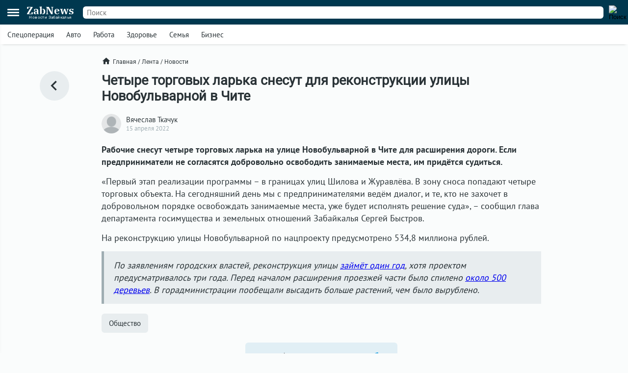

--- FILE ---
content_type: text/html; charset=UTF-8
request_url: https://zabnews.ru/lenta/27039-chetire_torgovih_laryka_snesut_dlya_rekonstruktsii_ulitsi_novobulyvarnoy_v_chite
body_size: 6580
content:
<!doctype html>
<html prefix="og: http://ogp.me/ns#" lang="ru">
<head>
    <link rel="icon" type="image/png" href="/images/favicon-120x120.png">
    <link rel="shortcut icon" href="/images/favicon-32x32.ico">
    <link rel="stylesheet" href="/css/v2/styles.css?716962">
    <link rel="stylesheet" href="/css/v2/post.css?716962">
    <link rel="stylesheet" href="/css/v2/net.css?716962">
    <link rel="stylesheet" href="https://i.zabnews.ru/css/fancybox.css">
    <meta charset="utf-8">
    <meta name="viewport" content="width=device-width,initial-scale=1,minimum-scale=1,minimal-ui">
    <meta name="theme-color" content="#00384f">
    <title>Четыре ларька снесут в Чите для расширения дороги</title>
    <link rel="preconnect" href="https://i.zabnews.ru">
    <link rel="preconnect" href="https://api.zabnews.ru">
    <link rel="preconnect" href="https://cabinet.zabnews.ru">
    <link rel="canonical" href="https://zabnews.ru/lenta/27039-chetire_torgovih_laryka_snesut_dlya_rekonstruktsii_ulitsi_novobulyvarnoy_v_chite">
    <meta itemprop="datePublished" content="2022-04-15T11:56:00+09:00">
    <meta name="description" content="Рабочие снесут четыре торговых ларька на улице Новобульварной в Чите для расширения дороги">
    <meta property="og:author" content="Вячеслав Ткачук">
    <meta property="og:type" content="news">
    <meta property="og:title" content="Четыре торговых ларька снесут для реконструкции улицы Новобульварной в Чите">
    <meta property="og:description" content="Рабочие снесут четыре торговых ларька на улице Новобульварной в Чите для расширения дороги">
    <meta property="og:image" content="https://api.zabnews.ru/storage/images/posts/ef/ee343ebe-5b7e-44e1-8908-3ea859658122.jpg">
    <meta property="og:url" content="https://zabnews.ru/lenta/27039-chetire_torgovih_laryka_snesut_dlya_rekonstruktsii_ulitsi_novobulyvarnoy_v_chite">
    <meta name="twitter:card" content="summary_large_image">
    <meta property="twitter:image" content="https://api.zabnews.ru/storage/images/posts/ef/ee343ebe-5b7e-44e1-8908-3ea859658122.jpg">
    <script src="https://i.zabnews.ru/js/jquery.js"></script>
    <script type="module" src="/js/v2/scripts.js?716962"></script>
    <!--LiveInternet counter-->
    <script>new Image().src = "//counter.yadro.ru/hit?r"+
        escape(document.referrer)+((typeof(screen)=="undefined")?"":
        ";s"+screen.width+"*"+screen.height+"*"+(screen.colorDepth?
        screen.colorDepth:screen.pixelDepth))+";u"+escape(document.URL)+
        ";h"+escape(document.title.substring(0,150))+
        ";"+Math.random();
    </script>
    <!--/LiveInternet-->
    <!-- Yandex.RTB -->
    <script>window.yaContextCb=window.yaContextCb||[]</script>
    <script src="https://yandex.ru/ads/system/context.js" async></script>
    <script src="https://i.zabnews.ru/js/fancybox.umd.js"></script>
</head>
<body>
    <div class="container">
        
<!-- Yandex.RTB R-A-14020888-28 -->
<script>
window.yaContextCb.push(() => {
    Ya.Context.AdvManager.render({
        "blockId": "R-A-16387318-1",
        "type": "fullscreen",
        "platform": "touch"
    })
})
</script>  
<div class="bntop prtnr" data-blockid="16"></div>
<div class="bnmtop prtnr" data-blockid="17"></div>
<div class="up-button"><img src="/images/icons/up-button-gray.svg"></div>
<div class="brand-mark"></div>


<div class="head">
    <div class="header-container">
        <div class="cookie-agree">
            <div class="cookie">
                <div class="text">
                    <div class="ttl">Мы используем cookie</div>
                    <div class="txt">согласно <a href="/privacy-agreement">политике конфиденциальности</a>. Управлять cookie можно в настройках браузера.</div>
                </div>
                <button>Понятно!</button>
            </div>
        </div>
        <div class="header">
            <div class="burger">
                <div></div>
                <div></div>
                <div></div>
            </div>
            <div class="popup-container"></div>
            <div class="popup_menu">
                <div class="links">
                    <a href="/doska/?utm_source=zabnews&utm_medium=organic&utm_campaign=promo&utm_content=burger" class="">Вакансии</a>
                    &nbsp;
                    <a href="/lenta" class="">Лента</a>
                    <a href="/lenta/novosti" class="">Новости</a>
                    <a href="/lenta/statyi" class="">Статьи</a>
                    <a href="/lenta/fotoreportazhi" class="">Фоторепортажи</a>
                    <a href="/lenta/blogi" class="">Блоги</a>
                    <a href="/lenta/video" class="">Видео</a>
                    <a href="https://spec.zabnews.ru/" target="_blank">Спецпроекты</a>
                    &nbsp;
                    <a href="/company" class="">О компании</a>
                </div>
                <div class="tags">
                                        <a href="/lenta/zzz" class="">Спецоперация</a>
                    <a href="/lenta/avto" class="">Авто</a>
                    <a href="/rabota" class="">Работа</a>
                    <a href="/zdorove" class="">Здоровье</a>
                    <a href="/semya" class="">Семья</a>
                    <a href="/biznes" class="">Бизнес</a>
                </div>
                <div class="icons">
                    <a href="https://ok.ru/zabnews" target="_blank" rel="nofollow"><img src="/images/icons/ok-24x24-w.svg" width="24" height="24" alt="Одноклассники"></a>
                    <a href="https://vk.com/club185412781" target="_blank" rel="nofollow"><img src="/images/icons/vk-24x24-w.svg" width="24" height="24" alt="ВКонтакте"></a>
                    <a href="https://t.me/zabnews_ru" target="_blank" rel="nofollow"><img src="/images/icons/tg-24x24-w.svg" width="24" height="24" alt="Telegram"></a>
                </div>
            </div>
            <div class="logo">
                <a href="/">
                    <div class="name">ZabNews</div>
                    <div class="subname">Новости Забайкалья</div>
                </a>
            </div>
            <div class="menu">
                <a href="/lenta" class="">Лента</a>
<!--                <a href="/lenta/novosti" class="">Новости</a>-->
                <a href="/lenta/statyi">Статьи</a>
            </div>
            <form action="/search" method="get">
                <div class="search-input">
                    <input type="text" name="query" value="" placeholder="Поиск" />
                </div>
                <div class="search-button">
                    <input type="image" src="/images/icons/v2/search.svg" width="24" height="24" alt="Поиск" />
                </div>
            </form>
        </div>
    </div>
    <div class="subhead-container">
        <div class="subhead">
            <div class="tags">
                <div id="tags_lnk_carousel" class="lnk carousel">
                                        <div class="carousel__slide"><a href="/lenta/zzz">Спецоперация</a></div>
                    <div class="carousel__slide"><a href="/lenta/avto">Авто</a></div>
                    <div class="carousel__slide"><a href="/rabota">Работа</a></div>
                    <div class="carousel__slide"><a href="/zdorove">Здоровье</a></div>
                    <div class="carousel__slide"><a href="/semya">Семья</a></div>
                    <div class="carousel__slide"><a href="/biznes">Бизнес</a></div>
                </div>
            </div>
            <script>const tagsLnkCarousel = new Carousel(document.querySelector("#tags_lnk_carousel"), {Dots: false, Navigation: false, slidesPerPage: 1, infinite: false});</script>
        </div>
    </div>
</div>
<div class="bntl prtnr" data-blockid="14"></div>
<div class="bnmtl prtnr" data-blockid="15"></div>
<div class="brand-container">
    
        <div class="brand-partner" data-blockid="9" data-tag="27039-chetire_torgovih_laryka_snesut_dlya_rekonstruktsii_ulitsi_novobulyvarnoy_v_chite"></div>
        <div class="brand-space"></div>
    </div>        <div class="body-container">
    <div class="body post">
        <div class="left">
            <a href="/lenta" title="В ленту"><img src="/images/icons/v2/left.svg" alt=""></a>
        </div>
        <div class="center">
            <div class="breadcrumbs">
                <a href="/" class="home"><img src="/images/icons/v2/home.svg">Главная</a>
                &nbsp;/&nbsp;
                <a href="/lenta">Лента</a>
                &nbsp;/&nbsp;
                <a href="/lenta/novosti">Новости</a>
            </div>
            <div class="publication">
                <div id="stat27039" class="statmrk" data-action="view" data-postid="27039"></div>
                <h1>Четыре торговых ларька снесут для реконструкции улицы Новобульварной в Чите</h1>
                <div class="createat">
                    <a href="/company/team"><div class="avatar" style="background-image: url(/images/icons/avatar.png);"></div></a>
                    <div class="info">
                        <div class="author"><a href="/company/team">Вячеслав Ткачук</a></div>
                        <div class="date" datetime="2022-04-15T11:56:00+09:00" itemprop="datePublished">15 апреля 2022</div>
                    </div>
                </div>
                <div class="text"><p><strong>Рабочие снесут четыре торговых ларька на улице Новобульварной в Чите для расширения дороги. Если предприниматели не согласятся добровольно освободить занимаемые места, им придётся судиться.</strong></p>
<p>«Первый этап реализации программы – в границах улиц Шилова и Журавлёва. В зону сноса попадают четыре торговых объекта. На сегодняшний день мы с предпринимателями ведём диалог, и те, кто не захочет в добровольном порядке освобождать занимаемые места, уже будет исполнять решение суда», – сообщил глава департамента госимущества и земельных отношений Забайкалья Сергей Быстров.</p>
<p>На реконструкцию улицы Новобульварной по нацпроекту предусмотрено 534,8 миллиона рублей.</p>
<blockquote>
<p>По заявлениям городских властей, реконструкция улицы <a href="https://zabnews.ru/novost/2021/12/27/rekonstruktsiya_novobulyvarnoy_v_chite_zaymiot_odin_god___minstroy_zabaykalyya">займёт один год</a>, хотя проектом предусматривалось три года. Перед началом расширения проезжей части было спилено <a href="https://zabnews.ru/novost/2022/03/31/administratsiya_chiti_poobeshtala_visadity_bolyshe_derevyev_chem_srubili_na_novobulyvarnoy">около 500 деревьев</a>. В горадминистрации пообещали высадить больше растений, чем было вырублено.</p>
</blockquote></div>
                
                
                <div id="stat27039" class="statmrk" data-action="read" data-postid="27039"></div>
            </div>
            <div class="tags">
            <div class="item"><a href="/lenta/obshchestvo">Общество</a></div>            </div>
            <div class="telegram">
                <a href="https://t.me/zabnews_ru" target="_blank" rel="nofollow">
                    <div class="txt">Самые быстрые новости<br/><b>в Telegram-канале Zabnews</b></div>
                    <div class="icon"><img src="/images/icons/v2/telegram.svg" width="40"></div>
                </a>
            </div>

            <script>
                $(document).ready(()=>{
                    $('.telegram').on('click', ()=>{
                        ym(56134588,'reachGoal','telegram-button');
                    });
                });
            </script>

            <div class="bn300m prtnr" data-blockid="13"></div>
            <div class="bn300x2 prtnr" data-blockid="13"></div>
            <div class="dsc">Читайте также</div>
            <div class="similar">
                <div class="item"><div class="image"><a href="/lenta/67250-v_zabaykale_oficialno_otkryty_tolko_9_pereprav"><img src="https://cabinet.zabnews.ru/images/upload/11/67250_9cba9c.webp" alt="В Забайкалье официально открыты только 9 переправ в четырёх округах"></a></div><div class="data"><div class="props"><div class="category"><a href="/lenta/auto">Авто</a></div><div class="time">Вчера в 10:30</div></div><div class="title"><a href="/lenta/67250-v_zabaykale_oficialno_otkryty_tolko_9_pereprav">В Забайкалье официально открыты только 9 переправ в четырёх округах</a></div></div></div><div class="item"><div class="image"><a href="/lenta/67260-kupanie_v_ingode_v_kreshchenie_mozhet_byt_opasnym"><img src="https://cabinet.zabnews.ru/images/upload/0_a2afd7.jpg" alt="Вода в Ингоде не соответствует нормам для крещенских купаний"></a></div><div class="data"><div class="props"><div class="category"><a href="/lenta/zdorove">Здоровье</a></div><div class="time">Вчера в 17:55</div></div><div class="title"><a href="/lenta/67260-kupanie_v_ingode_v_kreshchenie_mozhet_byt_opasnym">Вода в Ингоде не соответствует нормам для крещенских купаний</a></div></div></div></div><div class="similar"><div class="bn300m prtnr" data-blockid="10"></div><div class="bn300x2 prtnr" data-blockid="10"></div><div class="item"><div class="image"><a href="/lenta/67240-za_god_v_zabaykale_dolzhny_otremontirovat_14_shkol_i_detskih_sadov"><img src="https://cabinet.zabnews.ru/images/upload/11/0_dce901.jpg" alt="За 2026 год в Забайкалье должны будут отремонтировать 14 школ и детских садов"></a></div><div class="data"><div class="props"><div class="category"><a href="/lenta/obrazovanie">Образование</a></div><div class="time">16 января в 17:00</div></div><div class="title"><a href="/lenta/67240-za_god_v_zabaykale_dolzhny_otremontirovat_14_shkol_i_detskih_sadov">За 2026 год в Забайкалье должны будут отремонтировать 14 школ и детских садов</a></div></div></div><div class="item"><div class="image"><a href="/lenta/67141-v_chite_kapitalno_otremontiruyut_tri_shkoly_i_detsad"><img src="https://cabinet.zabnews.ru/images/upload/11/0_dce901.jpg" alt="Почти 500 млн рублей направят на капремонт школ в Чите"></a></div><div class="data"><div class="props"><div class="category"><a href="/lenta/obrazovanie">Образование</a></div><div class="time">13 января в 10:45</div></div><div class="title"><a href="/lenta/67141-v_chite_kapitalno_otremontiruyut_tri_shkoly_i_detsad">Почти 500 млн рублей направят на капремонт школ в Чите</a></div></div></div><div class="item"><div class="image"><a href="/lenta/67134-bolee_40_chelovek_snyali_s_poezdov_na_zabzhd_v_novogodnie_prazdniki"><img src="https://cabinet.zabnews.ru/images/upload/11/0_199a94.jpg" alt="Более 40 человек сняли с поездов дальнего следования на ЗабЖД в новогодние праздники"></a></div><div class="data"><div class="props"><div class="category"><a href="/lenta/obshchestvo">Общество</a></div><div class="time">12 января в 22:00</div></div><div class="title"><a href="/lenta/67134-bolee_40_chelovek_snyali_s_poezdov_na_zabzhd_v_novogodnie_prazdniki">Более 40 человек сняли с поездов дальнего следования на ЗабЖД в новогодние праздники</a></div></div></div><div class="item"><div class="image"><a href="/lenta/67111-grafik_otklyucheniy_sveta_v_chite_na_etoy_nedele"><img src="https://cabinet.zabnews.ru/images/upload/11/0_31abc9.jpg" alt="Свет отключат в Чите с 12 по 17 января, список адресов"></a></div><div class="data"><div class="props"><div class="category"><a href="/lenta/zhkh">ЖКХ</a></div><div class="time">12 января в 10:00</div></div><div class="title"><a href="/lenta/67111-grafik_otklyucheniy_sveta_v_chite_na_etoy_nedele">Свет отключат в Чите с 12 по 17 января, список адресов</a></div></div></div>            </div>
            <div class="more">
                <a href="/lenta">Ещё<img src="/images/icons/v2/right.svg"></a>
            </div>
        </div>
        <div class="right">
            <div class="bn300 prtnr" data-blockid="12"></div>
        </div>
    </div>
</div>
        <div class="footer-container">
    <div class="footer">
        <div class="line"></div>
        <div class="lnk">
            <div class="item">
                <div id="cat_name" class="name">Рубрикатор</div>
                <div id="cat_list" class="list">
                    <a href="/lenta/novosti">Новости</a>
                    <a href="/lenta/statyi">Статьи</a>
                    <a href="/lenta/fotoreportazhi">Фото</a>
                    <a href="/lenta/blogi">Блоги</a>
                    <a href="/lenta/video">Видео</a>
                    <a href="/lenta">Лента</a>
                    <a href="/wiki">Энциклопедия</a>
                    <a href="https://spec.zabnews.ru" target="_blank">Спецпроекты</a>
                </div>
            </div>
            <div class="item">
                <div id="theme_name" class="name">Темы</div>
                <div id="theme_list" class="list">
                    <a href="/lenta/zzz">Спецоперация</a>
                    <a href="/lenta/covid">Коронавирус</a>
                    <a href="/lenta/avto">Авто</a>
                    <a href="/rabota">Работа</a>
                    <a href="/zdorove">Здоровье</a>
                    <a href="/semya">Семья</a>
                    <a href="/biznes">Бизнес</a>
                </div>
            </div>
            <div class="item">
                <div id="edition_name" class="name">Редакция</div>
                <div id="edition_list" class="list">
                    <a href="/company">О компании</a>
                    <a href="/editorialPolicy">Редакционная политика</a>
                    <a href="/privacy-agreement">Политика конфиденциальности</a>
                    <a href="/terms-of-use">Пользовательское соглашение</a>
                    <a href="/YandexRss.rss" target="_blank" rel="noopener noreferrer">RSS</a>
                </div>
            </div>
            <div class="item">
                <div id="contact_name" class="name">Контакты</div>
                <div id="contact_list" class="list">
                    Адрес редакции:<br>
                    г. Чита, ул. Курнатовского, д. 25 (ТЦ Город мастеров), вход 2, 3 этаж, офис 12.
                    <br>
                    Телефоны:<br>
                    +7 (3022) 57-19-19,<br>+7 (914) 357-19-19
                    <br/><br/>
                    Эл. почта: <a href="mailto:social@zabnews.ru">social@zabnews.ru</a>
                </div>
            </div>
            <div class="item">
                <div id="ad_name" class="name">Реклама на сайте</div>
                <div id="ad_list" class="list">
                    Связаться с отделом продаж:<br>
                    +7 (3022) 57-45-45,<br>+7 (914) 357-45-45
                    <br/><br/>
                    Эл. почта: <a href="mailto:reklama@zabnews.ru">reklama@zabnews.ru</a>
                    <br/>
                    <a href="https://zabnews-reklama.turbo.site/reklama75" rel="nofollow" target="_blank" class="send">Отправить заявку</a>
                </div>
            </div>
        </div>
        <div class="icons">
            <a href="https://ok.ru/zabnews" target="_blank" rel="nofollow"><img src="/images/icons/ok-24x24.svg" width="24" height="24" alt="Одноклассники"></a>
            <a href="https://vk.com/club185412781" target="_blank" rel="nofollow"><img src="/images/icons/vk-24x24.svg" width="24" height="24" alt="ВКонтакте"></a>
            <a href="https://t.me/zabnews_ru" target="_blank" rel="nofollow"><img src="/images/icons/tg-24x24.svg" width="24" height="24" alt="Telegram"></a>
        </div>
        <div class="copy">
            <div id="smi_name" class="name">О СМИ</div>
            <div id="smi_list" class="list">
                Контактные данные для Роскомнадзора и государственных органов<br /><br />

                Сетевое издание Забньюс (18+).<br />
                Зарегистрировано Федеральной службой по надзору в сфере связи, информационных технологий и массовых коммуникаций (Роскомнадзор).<br />
                Регистрационный номер и дата принятия решения о регистрации: ЭЛ № ФС 77 – 76261 от 19.07.2019г.<br />
                Учредитель: Викулов Степан Александрович (СНИЛС 061-976-814 97).<br />
                Главный редактор: Цынгуева Ирина Цыреновна (СНИЛС-120-972-643 50).<br />
                Адрес редакции: 672027, Россия, г. Чита, ул. Курнатовского, д. 25 (ТЦ Город мастеров), вход 2, 3 этаж, офис 12, телефон 8 (3022) 57-19-19.<br />
                Электронный адрес редакции: <a href="mailto:social@zabnews.ru">social@zabnews.ru</a>.<br />
                Контактные данные для Роскомнадзора и государственных органов: <a href="mailto:social@zabnews.ru">social@zabnews.ru</a>.
            </div>
            <br/>
            <div>
                Публикации с пометками «Реклама», «Выборы» оплачены рекламодателем. Редакция сайта не несёт ответственности за достоверность информации, содержащейся в рекламных текстах.
            </div>
            <br/>
            © 2019-2025 ZabNews <br/><br/>
            <!-- Yandex.Metrika informer -->
            <a href="https://metrika.yandex.ru/stat/?id=56134588&amp;from=informer" target="_blank" rel="nofollow">
                <img src="https://metrika-informer.com/informer/56134588/3_0_FFFFFFFF_FFFFFFFF_0_pageviews"
                     style="width:88px; height:31px; border:0;"
                     alt="Яндекс.Метрика"
                     title="Яндекс.Метрика: данные за сегодня (просмотры, визиты и уникальные посетители)"
                />
            </a>
            <!-- /Yandex.Metrika informer -->
            <!-- Yandex.Metrika counter -->
            <script type="text/javascript">
                (function(m,e,t,r,i,k,a){
                    m[i]=m[i]||function(){(m[i].a=m[i].a||[]).push(arguments)};
                    m[i].l=1*new Date();
                    for (var j = 0; j < document.scripts.length; j++) {if (document.scripts[j].src === r) { return; }}
                    k=e.createElement(t),a=e.getElementsByTagName(t)[0],k.async=1,k.src=r,a.parentNode.insertBefore(k,a)
                })(window, document,'script','https://mc.webvisor.org/metrika/tag_ww.js', 'ym');

                ym(56134588, 'init', {webvisor:true, trackHash:true, clickmap:true, accurateTrackBounce:true, trackLinks:true});
            </script>
            <noscript><div><img src="https://mc.yandex.ru/watch/56134588" style="position:absolute; left:-9999px;" alt="" /></div></noscript>
            <!-- /Yandex.Metrika counter -->
        </div>
    </div>
</div>
    </div>
</body>
</html>

--- FILE ---
content_type: text/css
request_url: https://zabnews.ru/css/v2/styles_mobile.css?1100925
body_size: 920
content:
@media screen and (max-width: 640px) {
    .cookie-agree{margin: 0 20px;}
}

@media screen and (max-width: 1284px)
{
    body{font-size: 15px; position: relative; transition: left 0.3s;}

    .breadcrumbs{margin: 0 0 12px 0;}

    .header{width: 100%; height: 50px;}
    .header .burger{display: block; cursor: pointer;}
    .header .burger div{width: 24px; height: 3px; margin: 3px 15px; background: #fff; border-radius: 2px;}
    .header .logo{margin: 0 18px 4px 0;}
    .header .logo .name{font-size: 21px;}
    .header .logo .subname{font-size: 8px; margin: -4px 0 0;}
    .header .menu{display: none;}

    .header .search-input input{font-size: 15px; margin: 0 15px 0 0; padding: 3px 8px; width: calc(100% - 15px);}
    .header .search-button{margin: 3px 15px 0 12px;}
    .header .search-button input{height: 21px;}

    .head .subhead{width: 100%; height: 40px;}
    .head .subhead .tags{padding: 0;}
    .head .subhead .tags a{padding: 15px 10px 15px 15px;}

    .brand-container{top: 90px;}

    .header .popup-container{display: none; align-items: center; justify-content: center; position: fixed; top: 0; left: 0; width: 100%; height: 100vh;
        background: var(--main-bg-color); opacity: 0.75; transition-duration: 0.3s; cursor: pointer; z-index: 1095;
    }

    .header .popup_menu{display: block; position: fixed; top: 0; left: -258px; padding: 0; background: var(--brand-color); width: 250px;
        height: 100vh; box-shadow: 0 0 8px 0 #333; z-index: 1096; transition: left 0.3s;}
    .header .popup_menu .links{margin: 30px 0 20px 30px;}
    .header .popup_menu .links .item{padding: 3px 0 3px 72px;}
    .header .popup_menu .links .active{border-bottom: 2px solid #ffa812;}
    .header .popup_menu .links a{display: block; color: var(--main-bg-color); text-decoration: none;
        font-family: 'PT Sans Narrow', sans-serif; font-size: 20px; font-weight: bold; text-transform: uppercase;}

    .header .popup_menu .tags{display: flex; flex-wrap: wrap; margin: 30px 10px 20px 30px;}
    .header .popup_menu .tags a{text-decoration: none; background: var(--main-bg-color); color: var(--main-text-color);
        padding: 3px 9px; margin: 0 6px 6px 0; border-radius: 9px; display: block;
    }
    .header .popup_menu .tags .active{background: #666; color: #fff;}

    .header .popup_menu .icons{display: flex; margin: 30px 0 20px 30px;}
    .header .popup_menu .icons a{margin-right: 12px;}
    .header .popup_menu .icons a:hover img{opacity: 0.85;}
    .header .popup_menu .icons img{display: block;}

    .body{width: 100%;}

    .footer{width: 100%;}
    .footer .line{margin: 0 15px 15px;}
    .footer .lnk{display: block; margin: 0 15px;}
    .footer .lnk .item{width: 100%; margin: 15px 0 0; border-bottom: 1px solid #ccc;}
    .footer .lnk .item:last-child{border: 0;}
    .footer .lnk .list{display: none; margin-bottom: 15px;}
    .footer .name{margin-bottom: 10px; background: url(/images/icons/v2/down.svg) no-repeat 100%; background-size: 27px; }
    .footer .icons{margin: 25px 0 25px 15px;}
    .footer .copy{margin: 0 15px 10px 15px;}
}

@media screen and (max-width: 1279px)
{

}



--- FILE ---
content_type: image/svg+xml
request_url: https://zabnews.ru/images/icons/v2/right.svg
body_size: 117
content:
<svg viewBox="0 0 512 512" xml:space="preserve" xmlns="http://www.w3.org/2000/svg" enable-background="new 0 0 512 512"><path d="M160 128.4 192.3 96 352 256 192.3 416 160 383.6 287.3 256z" fill="#2a3337"></path></svg>